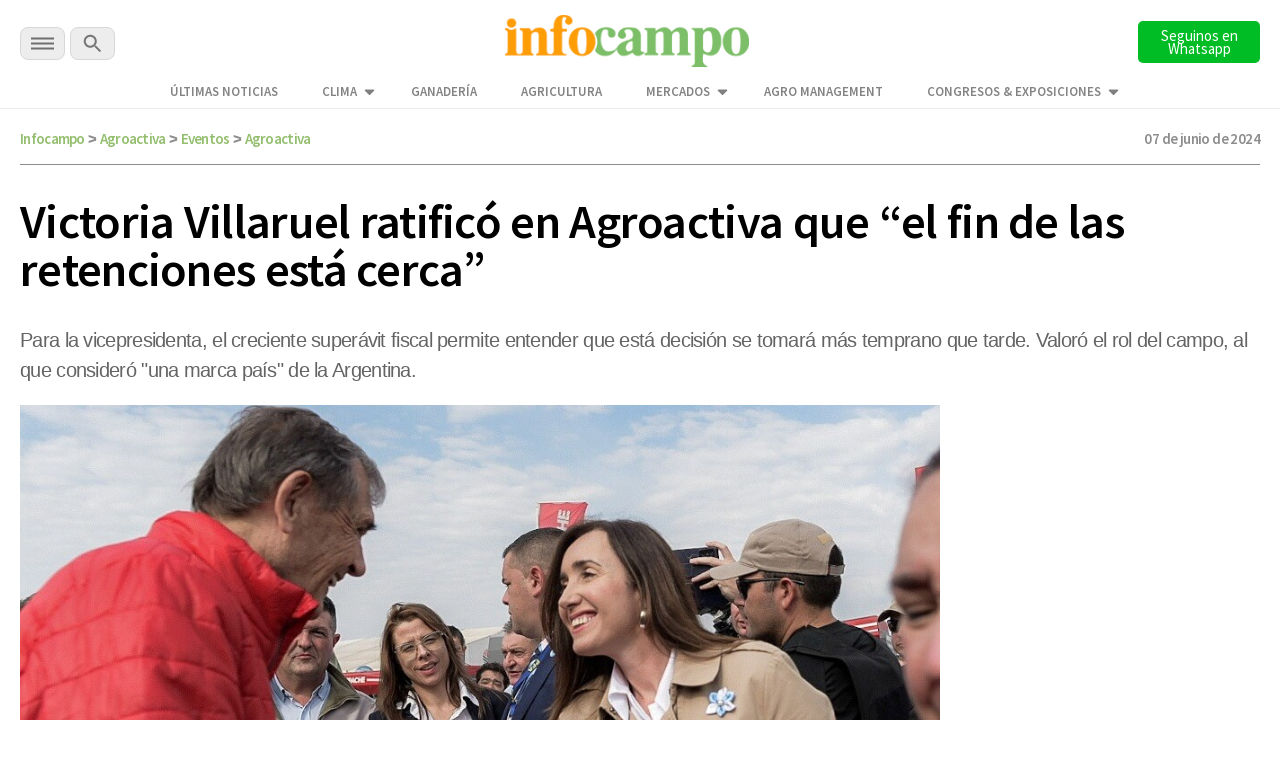

--- FILE ---
content_type: text/html; charset=utf-8
request_url: https://www.google.com/recaptcha/api2/aframe
body_size: 134
content:
<!DOCTYPE HTML><html><head><meta http-equiv="content-type" content="text/html; charset=UTF-8"></head><body><script nonce="eaLutmsONdmmOYgQqyAznA">/** Anti-fraud and anti-abuse applications only. See google.com/recaptcha */ try{var clients={'sodar':'https://pagead2.googlesyndication.com/pagead/sodar?'};window.addEventListener("message",function(a){try{if(a.source===window.parent){var b=JSON.parse(a.data);var c=clients[b['id']];if(c){var d=document.createElement('img');d.src=c+b['params']+'&rc='+(localStorage.getItem("rc::a")?sessionStorage.getItem("rc::b"):"");window.document.body.appendChild(d);sessionStorage.setItem("rc::e",parseInt(sessionStorage.getItem("rc::e")||0)+1);localStorage.setItem("rc::h",'1769316120475');}}}catch(b){}});window.parent.postMessage("_grecaptcha_ready", "*");}catch(b){}</script></body></html>

--- FILE ---
content_type: text/css
request_url: https://www.infocampo.com.ar/wp-content/themes/infocampo/css/general.css?ver=1.0
body_size: 8421
content:
/* AGREGADO RARO */

.tag .bloque_1_2 {
	display:none;
}



* {
	font-family: 'Arial', sans-serif;
	padding: 0;
	margin: 0;
}

body {
    padding-top: 109px;
    padding-bottom: 0;
    color: #000;
}

body.active {
	padding-top: 199px;
}

.no-scroll {
	overflow: hidden;
}

.font_ssp {
	font-family: 'Source Sans Pro', sans-serif !important;
}

.font_rs {
	font-family: 'Roboto Slab', serif !important;
}

.wrapper {
	width: 100%;
	max-width: 1300px;
	padding: 0 20px;
	margin: auto;
}

.flex-div {
	display: flex;
	justify-content: space-between;
    align-items: center;	
}

.flex-center {
	display: flex;	
    align-items: center;
    justify-content: center;		
}

.flex-end {
	display:flex;
	align-items:center;
	justify-content: end;
	gap:10px;
}

.clearfix:after {
	content: '';
	display: block;
	clear: both;
}

a, a:visited, a:hover, a:active {
    color: inherit;
    text-decoration: none;
    font-weight: inherit;
    cursor: pointer;
}

.imagen {
    position: relative;
    width: 100%;
}

.imagen img {
	display: block;
}

.contenido h1, .contenido h1 a, 
.contenido h1 a:visited, .contenido h3, .contenido h3 a, 
.contenido h3 a:visited, 
.page .contenido h2, 
.page .contenido h2 a, 
.page .contenido h2 a:visited, 
.author .contenido h2, 
.author .contenido h2 a, 
.author .contenido h2 a:visited {
	overflow: hidden;
	color: #000;
}

.banner-mega-wide {
	margin: 20px 0;
}

.mas_leidas .banner-mega-wide { 
	margin-top:40px 
}

/* AUTORES  */

.author-data {
    margin: 15px 0 15px 0;
    font-size: 12px;
    font-weight: 700;
    font-style: italic;
	color: #000;
}

.author-data a  {
	font-size: 15px;
    font-weight: 400;
    color: #ff9d07;
}

.col_1 .nota .author-data {
	margin-top:-20px;
}


.notas_bloque_tipo_2 .col_1 .author-data {
	margin-top:0;
}
.notas_bloque_tipo_2 .col_2 .author-data {
	margin-bottom:0;
}

.notas_bloque_tipo_2 .col_2 .author-data a {
	color:#fff;
}

.notas_bloque_tipo_3 .col_1 .author-data {
	margin-top:0;
}

.notas_bloque_tipo_3 .col_2 .author-data {
	margin-bottom:0;
}

.notas_bloque_tipo_4 .col_1 .author-data {
	margin: 0;
	color:#eee;
}

.notas_bloque_tipo_4 .col_1 .author-data a {
	color:#fff;

}

.boxAutor .redes {
	margin:5px 0;
}

.boxAutor .redes i {
	margin-right:10px;
}

.boxAutor .datos a {
	color: #ff9d07;
}

/***********/

.seccion_block {
	margin: 40px auto;
}

.contenido .texto p {
	display: block;
}

.only_mobile {
	display: none !important;
}

.only_desktop {
	display: block !important;
}

.nota a {
	width: 100%;
	height: 100%;
}

/* MENU TOP HEADER */

.wrapper-menu-extra {
	display: flex;
	justify-content: center;
}
.menu-extra li, .menu-extra li a {
	display: inline;
	font-family: 'Source Sans Pro', sans-serif !important;
	text-transform: uppercase;
	font-size: 13px;
	margin: 0 10px;
	font-weight: 600;
	color: #838383;
	cursor: pointer;
	position:relative;
}  
.menu-extra li {
	padding-bottom:5px;	
}

.menu-extra .menu-item-has-children:after {	
	content: url('data:image/svg+xml, <svg xmlns="http://www.w3.org/2000/svg" height="15" width="15" viewBox="0 0 320 512"><!--!Font Awesome Free 6.5.2 by @fontawesome - https://fontawesome.com License - https://fontawesome.com/license/free Copyright 2024 Fonticons, Inc.--><path fill="grey" d="M182.6 470.6c-12.5 12.5-32.8 12.5-45.3 0l-128-128c-9.2-9.2-11.9-22.9-6.9-34.9s16.6-19.8 29.6-19.8H288c12.9 0 24.6 7.8 29.6 19.8s2.2 25.7-6.9 34.9l-128 128z"/></svg>');
    vertical-align: baseline;
    display:inline-block;
    margin-left: -8px;    
}

@media (max-width: 1024px) {
	.wrapper-menu-extra {
	  display:none;
	}
}

.menu-extra li .sub-menu {
	width: max-content;
	position:absolute;
	display:none;
	opacity:0;
	top:20px;
	left:5px;	  
	box-shadow: 0px 2px 6px 0px rgba(0, 0, 0, 0.2);
	background:#fff;    
    transition: all 0.2s ease;
    -webkit-transition: all 0.2s ease;
    min-width:150px;    
    /*border: 1px solid #eee;*/

}

.menu-extra li:hover .sub-menu {
	display:block;
	opacity:1;	
    transition: all 0.2s ease;
    -webkit-transition: all 0.2s ease;	
}

.menu-extra .sub-menu li { 
	display:block;
	padding:10px;
	margin:0;
	width:100%;
}

.menu-extra .sub-menu li:hover {
	background:#f7f7f7;
}

.menu-extra li .sub-menu a {
	font-weight: 400;		
    font-size: 14px;    
}

.menu-extra li .sub-menu .submenu-trigger {
	position:relative;
}

.menu-extra li .sub-menu .menu-item-has-children:after {
	content: url('data:image/svg+xml, <svg width="15" height="15" xmlns="http://www.w3.org/2000/svg" viewBox="0 0 256 512"><!--!Font Awesome Free 6.5.2 by @fontawesome - https://fontawesome.com License - https://fontawesome.com/license/free Copyright 2024 Fonticons, Inc.--><path fill="grey" d="M246.6 278.6c12.5-12.5 12.5-32.8 0-45.3l-128-128c-9.2-9.2-22.9-11.9-34.9-6.9s-19.8 16.6-19.8 29.6l0 256c0 12.9 7.8 24.6 19.8 29.6s25.7 2.2 34.9-6.9l128-128z"/></svg>');
	float:right;	
	margin-right: 10px;
	margin-left: 0;
	margin-top:3px;
}

.menu-extra li .sub-menu .submenu-trigger .sub-menu {
	display:none;
	opacity:0;
	top:0;
	left:100%;	
	box-shadow: 0px 2px 6px 0px rgba(0, 0, 0, 0.2);
	background:#fff;    
    transition: all 0.2s ease;
    -webkit-transition: all 0.2s ease;
    min-width:150px; 	
}

.menu-extra li .sub-menu .submenu-trigger:hover .sub-menu {
	display:block;
	opacity:1;	
	width: max-content;
    transition: all 0.2s ease;
    -webkit-transition: all 0.2s ease;	
}

/* HOME PAGE */

.seccion_top {
	display: flex;
}

.seccion_top .notas-top {
    width: calc(100% - 300px);    
    padding-right: 20px;	
}

/* VIDEO EN HOME */

#homevideo {
	background-color: #000;
    padding: 10px;
    margin:0 0 20px;
}

#homevideo .container-video {
	width:100%; 	
	display:flex;	
}

#homevideo .container-video .video-iframe, #homevideo .container-video .video-titulo {
	padding:8px;	
}

#homevideo .container-video .video-iframe iframe {
	display:block;
	max-width:100%;
	margin:auto;
}
#homevideo .container-video .video-iframe {
	width:30%;
}

#homevideo .container-video .video-titulo {
	color:#fff;	
	width:70%;
}

#homevideo .container-video .video-titulo .section__head h2 {
    width: fit-content;
    background-color: #dd2121;
    padding: 4px 8px 2px;
    line-height: 18px;
    text-transform: uppercase;
    font-size: 16px;
    font-weight: 600;
}

#homevideo .container-video .video-titulo h3 {
	font-size:22px;
}

#homevideo .container-video .video-titulo .texto-imagen {
	display:flex;
}

#homevideo .container-video .texto-imagen .texto {
	width:80%;
	padding-right:30px;
}

#homevideo .container-video .texto-imagen .imagen {
	width:18%;
}

#homevideo .container-video .video-titulo p {
	margin-top:20px;
	font-size:14px;
}

#homevideo .formato-flex-center {
	display:flex; 
	height:100%; 
	justify-content: center; 
	align-items: center;	
}

#homevideo .formato-flex-center.width70 {
	width:70%;
}

#homevideo .width30 {
	width:30%;
}

#homevideo .width60 {
	width:60%;
}

/*--*/

.bloque_1_2 {
	display: flex;	
	height: 760px; 
	overflow: hidden; 
	padding: 10px 0;	
}

.cont {
	margin-bottom: 10px;
}

.col_1 {
	border-right: 1px solid #92BE6D;
	width: 60%;
}

.col_2 {
	width: 40%;	
	padding-top:20px;
}

.col_1 .nota {
	padding: 20px 28px 0 0;
}

.col_2 .nota {	
	margin-bottom:25px;
	padding: 0 20px;
}

.col_1 .nota h1, .col_1 .nota h1 a, .col_1 .nota h2, .col_1 .nota h2 a, .col_1 .nota h3, .col_1 .nota h3 a {
	font-size: 43px;
	font-weight: 600;
	line-height: 45px;
	letter-spacing: -1.7px;
	height: initial;
	margin: 0 0 15px 0;
}

.notas-top .contenido .texto p {
	margin: 20px 0 30px 0;	
}

.notas-top .col_2 .contenido h2, .notas-top .col_2 .contenido h2 a, .notas-top .col_2 .contenido h3, .notas-top .col_2 .contenido h3 a {
	font-size: 24px;	
	line-height: 27px;	
}

.notas-top .col_2 .nota:last-of-type {
	padding: 40px 20px 0;
}

.contenido .texto p {
	color: #5d5d5d;
	font-size: 16px;
	line-height: 22px;
	letter-spacing: -0.5px;
	height: initial;
	margin: 0 0 20px 0;
}

.contenido h2, .contenido h2 a, .contenido h3, .contenido h3 a {
	font-size: 23px;
	font-weight: 600;
	line-height: 25px;
	letter-spacing: -1px;
	height: initial;
	margin: 7px 0 10px 0;	
}


.notas .nota .contenido { 
	padding: 0 5px;
}

.titular h1, .titular h3 {
	font-size: 24px;
	letter-spacing: -0.7px;
	font-weight: 700;
	border-bottom: 1px solid #707070;
	padding-bottom: 15px;
	line-height: 20px;	
}

.notas {
	display: flex;
	margin: 10px 0;
}

.notas .imagen {
	height: 225px;
	overflow: hidden;
    display: flex;
    justify-content: center;	
}

.nota .imagen img {
	width: 100%;
	height: auto;
}

.notas .nota .contenido {
	padding: 0 20px;
}

.notas .nota:nth-child(1) .contenido {
	padding-left: 0;
}

.titulares {
	display: grid;
    grid-template-columns: repeat(4, 1fr);
    margin: 30px auto;
    grid-auto-rows: 130px;    
    grid-row-gap: 30px;    
}

.titulares .nota {
	border-right: 1px solid #92BE6D;
}

.titulares .nota .contenido .texto {
	display: flex;    
	height: 100%;
    position: relative;
    flex-direction:column;
}

.titulares .nota:last-of-type {
	border: 0;
}

.titulares .nota .contenido {
	padding: 0 20px;
	height: 100%;
}

.titulares .nota .contenido h2, .titulares .nota .contenido h2 a, .titulares .nota .contenido h3, .titulares .nota .contenido h3 a {
	font-size: 23px;
	overflow:initial;
	margin-bottom: -10px;
}

.titulares .nota span {
	bottom: 0;
    position: absolute;
    right: 0;
}

.square-banners-home {
	display: grid;
    grid-template-columns: repeat(3, 1fr);
    margin: 30px auto;
    grid-auto-rows: 250px;    
    grid-row-gap: 30px; 
    margin-top:60px;   
}


@media screen and (max-width: 640px) {
	.square-banners-home {
		display:none;
	}
}


.mas_noticias .notas .nota:nth-child(3) .contenido {
	padding-right: 0;
}

.mas_noticias .notas .nota {
	max-width: 33.333333333333333%;
}

.mas_leidas .nota {
	width: 25%;
}

.mas_leidas .notas .imagen {
	height: 167px;
}

.mas_leidas .notas .nota:nth-child(4) .contenido {
	padding-right: 0;
}

.mas_leidas .contenido .num {
    padding: 5px 20px;
    color: #fff;
    background: #f90;
    display: block;
    font-size: 30px;
    font-weight: bold;
    position:absolute;
    bottom:0;
    right:0;
}

.seccion_block .blocks {
	display: flex;
	margin: 10px 0;
}

.seccion_block .titular span {
	float: right;
	font-size: 16px;
	font-weight: 600;
	letter-spacing:  -0.6px;
}

.bloque_tipo_1 .titular span a {
	color:  #88d7d0;
}

.notas_bloque_tipo_1 {
	width: calc(100% - 300px);
	padding-right: 20px;
}

.seccion_block .bloque_notas {
	display: flex;	
}

.notas_bloque_tipo_1 .nota {
    width: 50%;
}

.notas_bloque_tipo_1 .nota .contenido {
	padding: 0 20px;
}

.notas_bloque_tipo_1 .nota:nth-child(1) .contenido {
	padding-left: 0;
}

.notas_bloque_tipo_1 .nota:nth-child(2) .contenido {
	padding-right: 0;
}

.notas_bloque_tipo_1 .banner-wide {
	margin: 50px 0;
}

.notas_bloque_tipo_1 .nota .imagen {
	height: 257px;
	overflow: hidden;
    display: flex;
    justify-content: center;	
}

/*-- BLOQUE TIPO 2 --*/

.notas_bloque_tipo_2 .bloque_notas { 
	height: 468px; 
	overflow: hidden;
}

.notas_bloque_tipo_2, .notas_bloque_tipo_3 {
	width: calc(100% - 300px);
	padding-right: 20px;
}

.bloque_tipo_2 .nota .imagen, .bloque_tipo_3 .nota .imagen {
	display: flex;
	max-height: 300px;
	overflow: hidden;    
    justify-content: center;
}

.seccion_block .col_1 .nota h2, .seccion_block .col_1 .nota h2 a, .seccion_block .col_1 .nota h3, .seccion_block .col_1 .nota h3 a {
    font-size: 31px;
    font-weight: 600;
    line-height: 32px;
    letter-spacing: -1px;
    height: initial;
    margin: 15px 0;
}

.seccion_block .col_1 {
	width: 60%;
}

.seccion_block .col_2 {
	padding: 20px 20px 0 20px;
	width: 40%;
}

.seccion_block .col_2 .imagen .texto {
	position: absolute;
	bottom: 0;
    padding: 10px;    
    background: rgb(0 0 0 / 48%);	
}

.seccion_block .col_2 .nota {
	padding-bottom: 20px;
	margin-bottom: 20px;
	border-bottom: 1px solid #eee;
	padding-left: 0;
	padding-right: 0;
}

.bloque_tipo_2 .col_2 .nota:last-of-type, .seccion_top .col_2 .nota:last-of-type {
    padding-bottom: 0;
    margin-bottom: 0;
}

.seccion_block .col_2 .contenido h2, .seccion_block .col_2 .contenido h3 {
    font-size: 20px;
    font-weight: 600;
    line-height: 22px;
    letter-spacing: -0.5px;
    height: initial;
    margin: 0;
    color: #fff;
}

.seccion_block .bloque_notas {
	margin-bottom: 30px;	
}

.bloque_tipo_2 .titular span a {
	color:  #92be6d;
}

/*-- BLOQUE TIPO 3 --*/

.notas_bloque_tipo_3 .contenido h2, .notas_bloque_tipo_3 .contenido h3 {
    font-size: 23px;
    font-weight: 600;
    line-height: 26px;
    letter-spacing: -1px;
    height: initial;
    margin: 7px 0 10px 0;
}

.bloque_tipo_3 .titular span a {
	color:  #88d7d0;
}

.bloque_tipo_3 .col_2 .nota:last-of-type { 
    margin-bottom: 0;
}

/*-- BLOQUE TIPO 4 --*/

.bloque_tipo_4 .col_1 .nota {
	padding-top:0;
}

.bloque_tipo_4 .col_1 { 
    width:100%;
    border-right: 0;
}

.bloque_tipo_4 .imagen .texto {
    position: absolute;
    bottom: 0;
    padding: 10px;
    background: rgb(0 0 0 / 48%);
}

.bloque_tipo_4 .nota .contenido h2, .bloque_tipo_4 .nota .contenido h2 a , .bloque_tipo_4 .nota .contenido h3, .bloque_tipo_4 .nota .contenido h3 a {
    font-size: 32px;
    font-weight: 600;
    line-height: 36px;
    letter-spacing: -0.5px;
    height: initial;
    margin: 0;
    color: #fff;
}

.bloque_tipo_4 .contenido p {
	font-size: 17px;
	line-height: 23px;
	color: #fff;	
}

/* CATEGORIAS / PAGINAS */

.category .bloque_1_2 {
	padding-top: 0;
	height:initial;
}

.category .col_1 .nota, .category .col_2 {
	padding-top:0;
}

.col_1 .nota h1, .col_1 .nota h1 a, 
.col_1 .nota h2, .col_1 .nota h2 a, 
.col_1 .nota h3, .col_1 .nota h3 a {
	margin-top:10px;
}

.category .titular h1, .page .titular h1, .category .titular h2, .page .titular h2, .category .titular h3, .page .titular h3 {
	color: #fe9d15;
	border-bottom:  1px solid #fe9d15;
}

.pag {
	text-align: center;
	margin: 30px auto;
	font-family: 'Source Sans Pro', sans-serif !important;
	font-weight: 500;
}

.pag .numbers {
	background-color: #fff;
	display: flex;
	color: #acacac;
	font-size: 20px;
	text-align: center;	
	letter-spacing: 0.5px;
	text-transform: none;
	font-family: 'Source Sans Pro', sans-serif !important;
	justify-content: center;
    align-items: end;
    font-weight: 600;
}

.pag .numbers span,
.pag .numbers .page-numbers {	
	margin: 0 3px;
	border: 1px solid #cdcdcd;
	color: #acacac;
	padding: 7px 10px;
	border-radius: 6px;
	font-family: 'Source Sans Pro', sans-serif !important;
	
	line-height: 16px;
}

.pag .numbers span.activo {
	color: #fff;
	font-family: 'Source Sans Pro', sans-serif !important;	
}

.pag .numbers a,
.pag .numbers .dots {
	margin: 0 2px;
	border: 0;    
    padding: 0;	
    font-family: 'Source Sans Pro', sans-serif !important;
    font-weight: 700;
    margin-bottom: 2px;
}

.pag .numbers .current {
	color: #444;
	font-family: 'Source Sans Pro', sans-serif !important;
	border: 1px solid #06ab9d;
	color: #fff;
	background-color: #06ab9d;	
}

.pag .numbers .next, .pag .numbers .prev {	
	font-family: 'Source Sans Pro', sans-serif !important;
	font-size: 14px;
	font-weight: 600;
	border: 1px solid #fea62c;
	color: #fea62c;
	padding: 7px 10px;
	line-height: 16px;
}

.pag .numbers .next {
	margin-right: 0;
}

.pag .numbers .prev {
	margin-left: 0;
}


/***/



/** BUSQUEDA / SEARCH / TAG **/

.search .titular label, .tag .titular label {
	color: #06ab9d;
	text-transform: capitalize;
}

.search .nota .theFlex, .tag .nota .theFlex {
	display: flex;
	align-items: center;
	margin-bottom: 20px;
	padding-bottom: 20px;
	border-bottom: 1px solid #000;
}

.search .nota .imagen, .search .nota .texto, .tag .nota .imagen, .tag .nota .texto {
	width: 49%;
}

.search .nota, .tag .nota {
	position: relative;
}

.search .nota span, .tag .nota span {
    bottom: 10px;
    position: absolute;
    right: 0;
}

.search .nota h2, .tag .nota h3, .category .nota h3 {
    font-size: 24px;
    letter-spacing: -0.7px;
    font-weight: 600;    
    padding: 20px 20px 0 20px;
    line-height: 30px;	
}

.search .author-data { 
	padding-left:20px;
}

.category .col_1 .nota h3, .category .col_2 .nota h3, .category .mas_noticias .nota h3 { 
	padding:0
}

.search .nota .fecha, .tag .nota .fecha {
	color:  #838383;
	font-size: 19px;
	padding-left: 20px;
}

.tag_description *, .cat_description * {    
	font-family: 'Source Sans Pro', sans-serif !important;
}

.tag_description p, .cat_description p {    
    margin:5px 0;
}

.tag_description h2, .cat_description h2 {
    color: #838383;
    font-size: 22px;
    font-weight: 700;    
    font-family: 'Roboto Slab', serif !important;
}

/***/


/*** NOTA / SINGLE ***/

.single .breadcrumb h3, .single .breadcrumb h3 a, .single .breadcrumb span {
	font-size: 15px;
	color: #8d8d8d;
	font-weight: 600;
}

.single .titular h3 {
	border-bottom: 1px solid #8d8d8d;
}

.single .titular h3 a {
	color:#92be6d;
}


.bloque_superior_nota h1 {
	font-size: 48px;
	line-height: 48px;
	color: #000;
	font-weight: 600;
	letter-spacing: -0.7px;
}

.bloque_superior_nota h2 {
	color: #646464;
	line-height: 30px;
	letter-spacing: -0.7px;
	font-size: 20px;
	margin-bottom: 20px;
}

.single .nota {
	margin: 0;
}

.single .nota .content .contenidoNota {
	float: none;
	width: 100%;
	padding: 20px 0;
}

.single .nota p {
	color: #646464;
	line-height: 36px;
	letter-spacing: -0.3px;
	font-size: 20px;
	-webkit-margin-before: 1em;
    -webkit-margin-after: 1em;
    -webkit-margin-start: 0px;
    -webkit-margin-end: 0px;
}

.single .nota p strong {
	color:#000;
}

.single .contenidoNota a {
    color: #92be6d;
    font-weight: bold;
}

.single .contenidoNota h3, .single .contenidoNota h3 strong {
	font-size: 36px;
	font-family: 'Source Sans Pro', sans-serif !important;
	letter-spacing: -0.62px;	
	font-weight:600;
}

.single .nota .imagen span {
	display:block;
	text-align:center;
	font-size:13px;
	font-style:italic;
	color: #858585;
	margin-top:10px;
}

.single .twitter-tweet {
	width: auto !important;
	margin:auto;
}

.single .nota blockquote {
    margin: 0 0 1.5em 0.75em;
    padding: 0 0 0 0.75em;
    border-left: 5px solid #f59c34;    
}

.single .nota blockquote p {
    color: #000;
    font-size:24px;
    line-height:40px;
    font-style: italic;
}

.boxAutor {
    float: none;
    width: initial;
    display: flex;    
    align-items: center;
    padding-bottom:0;       
    margin:20px 0 0 0;
    border-bottom: 0;	
}

.single .boxAutor .imagen, .page .boxAutor .imagen, .author .boxAutor .imagen{
	border: 3px solid #92be6d;
    width: 90px;
    height: 90px;	
    margin-bottom: 0;
    overflow: hidden;
    border-radius: 50%;    
}

.single .boxAutor .datos, .page .boxAutor .datos, .author .boxAutor .datos {
	margin-left:10px;
}

.boxAutor .nombre, .boxAutor .apellido {
	color: #414141;
    font-size: 18px;
    font-weight: 700;
    line-height: 18px;
    text-transform: initial; 
    display:initial;   
    padding:0;
}

.single .boxAutor p.ocupacion, .author .boxAutor p.ocupacion {    
    padding: 10px 0 0 0;
    color: #919191;    
    font-size: 16px;
    text-transform: initial; 
    line-height:20px;   
}

.share {
	margin:30px auto;
	padding:10px;
	border-top: 2px solid #f59c34;
	font-size:14px;
	color: #646464;	
}

.share .icons i {
	font-size:25px;
	margin:0 8px;	
}

.share .pf-button-img {
	filter:grayscale(1);
}

.single .seguir-leyendo h3, .single .temas-relacionados h3, .single .notas-relacionadas h3 {
	font-weight:600;
	border-bottom: 1px solid #000;
}

.single .contenidoNota ul, .single .contenidoNota ol {
	list-style: initial;
	padding-left: 20px;
	color: #646464;
    line-height: 36px;
    letter-spacing: -0.3px;
    font-size: 20px;	
}

.single .contenidoNota ul strong, .single .contenidoNota ol strong {
	color:#000;
}


.seguir-leyendo ul {
	list-style: disc;
    color: #92be6d;
    padding: 15px 20px;	
    font-size: 20px;
}

.seguir-leyendo ul li {
	padding:5px 0;	
}

.seguir-leyendo ul li a {	
	letter-spacing: -0.2px;
	color:#92be6d;	
	font-weight:bold;
}

.temas-relacionados .etiquetas {
	padding-top:20px;
}

.temas-relacionados .etiquetas a {
	color:#fff;
	background:#b5b5b5;
	border-radius:50px;
	padding:10px 15px;
	margin-right:10px;
	display:inline-block;
}

.temas-relacionados .etiquetas a:hover {
	background:#92be6d;
}

.single .mas_noticias .nota .imagen {
	height:173px;
}

.link_ver_mas {
	border:1px solid #92be6d;
	padding:10px;
}

.link_ver_mas a {
	color: #92be6d;
}

.link_ver_mas a h2 {
	margin:0;
	font-size:22px;
	letter-spacing:-0.2px;
	font-weight:600;
}

.alertas-wsp {
    display: flex;
    column-gap: 20px;
    margin-top: 20px;	
}
.alertas-wsp .a-wsp-container {
   	display: flex;
    column-gap: 20px;
    padding: 20px;
    border-radius: 10px;
    background-color: var(--base-3);
    color: var(--contrast-2);	
}

.alertas-wsp .a-wsp-container .h3-a-icon {
    display: flex;
    align-items: center;
    column-gap: 0.5em;
    font-size: 20px;
    font-weight: 600;
    color: var(--contrast);
}

.alertas-wsp .a-wsp-container .h3-a-text {
    line-height: 1.2em;
    margin:1em 0;
    font-weight: 700;
}

.alertas-wsp .a-wsp-container h3 span {
	line-height: 0;
    color: #049707;
}

.alertas-wsp .a-wsp-container h3 span svg {
    width: 1.5em;
    height: 1.5em;
    fill: currentColor;
}

.alertas-wsp p {
	word-break: auto-phrase;
}

.alertas-wsp p.empty {
	margin-bottom: 1.5em;
}

/* MERCADOS CLIMA HOME */

.MercadosClimaHome {
	clear: both;
	margin: 20px auto;	
	background-color:#000;
	/*background-image:  url('../images/fondo_indicadores.jpg');*/
	background-repeat:  no-repeat;
	background-size: contain;
	/*min-height:213px;*/
}

.MercadosClimaHome .redes-case.only-mobile {
	display: none;
}

@media screen and (max-width: 640px) {
	.MercadosClimaHome {
		background-image: none;
	}

	.MercadosClimaHome .redes-case.only-mobile {
		display: block;
	}	

	.MercadosClimaHome .redes-case.only-desktop {
		display: none;
	}	

	.MercadosClimaHome .texto-mercados {
		max-width: 160px !important;		
	}
}

.MercadosClimaHome .blanco {
	background: #fff;
	display:flex;
	justify-content: center;
}

.MercadosClimaHome .texto-mercados {
	max-width: 230px;
	margin-bottom: 0;
	margin-left: 0 !important;		
}



.MercadosClimaHome.only-mobile {
	display: none;
}

.clearContent:after {
	content: '';
	display: block;
	clear: both;
}

.MercadosClimaHome .bloquesMC {
	float: left;	
	border-right: 1px solid #d6d6d6;
	margin-bottom: 0;
	min-height: 74px;
	padding: 0 10px;
	background: #fff;
}

.MercadosClimaHome .bloquesMC:last-of-type {
	border-right: 0;
}

.MercadosClimaHome .bloquesMC label {
	display: block;
}

.MercadosClimaHome .bloquesMC .icono,
.MercadosClimaHome .bloquesMC .info {
	float: left;
}

.MercadosClimaHome .clima .icono,
.MercadosClimaHome .clima .sep,
.MercadosClimaHome .clima .temp,
.MercadosClimaHome .clima-mobile .icono,
.MercadosClimaHome .clima-mobile .sep,
.MercadosClimaHome .clima-mobile .temp {
	float: left;
}

.MercadosClimaHome .clima,
.MercadosClimaHome .clima-mobile {
	background: #f2f2f2;
}

.MercadosClimaHome .clima-mobile {
	width: 100%;
	border-right: 0;
}

.MercadosClimaHome .icono {
	max-width: 71px;
	padding: 5px;
	max-height: 50px;
}

.MercadosClimaHome .icono img {
	width: 100%;
	height: auto;
}

.MercadosClimaHome .clima .temp label,
.MercadosClimaHome .clima-mobile .temp label {
	display: block;
	font-size: 12px;
	line-height: 24px;
	font-weight: 400;
	color: #656565;
	width: 100%;
	text-align: center;
}

.MercadosClimaHome .clima .sep,
.MercadosClimaHome .clima-mobile .sep {
	background: #c4c3c2;
	width: 2px;
	height: 55px;
	margin-top: 10px;
}

.MercadosClimaHome .clima .temp,
.MercadosClimaHome .clima-mobile .temp {
	font-size: 32px;
	font-weight: 700;
	color: #000;
	line-height: 35px;
	padding: 8px 10px 0;
}

.MercadosClimaHome .info {
	font-size: 12px;
	height: 74px;
}

.MercadosClimaHome .info .caps {
	text-transform: uppercase;
}

.MercadosClimaHome .financiero .compra,
.MercadosClimaHome .financiero .venta {
	float: left;
	text-transform: uppercase;
	padding: 10px;
}

.MercadosClimaHome .mas {
	float: right;
	margin-left:10px;
	display: -webkit-box;
	display: -webkit-flex;
	display: -ms-flexbox;
	display: flex;
	-webkit-box-align: center;
	-webkit-align-items: center;
	-ms-flex-align: center;
	align-items: center;
	min-height: 74px;
	-webkit-box-pack: center;
	-webkit-justify-content: center;
	-ms-flex-pack: center;
	justify-content: center;
	color: #c3eeef;
	font-size: 20px;
	color: #45f3f7;
	font-size: 30px;
}

.MercadosClimaHome .mas.ultimo {
	background-color: #f2f2f2;
	border-left: 1px solid #d6d6d6;
	padding: 0 5px;
	color: #a2a2a2;
}

.MercadosClimaHome a.enBlock {
	display: block;
	width: 100%;
	height: 100%;
}

.pie-indicadores {		
	display: none;
}

.pie-indicadores img {
	width:100%;
	display: block;
}

/* PAGE CLIMA */

#dias {
	text-transform: uppercase;
	display: grid;    
    grid-template-columns: repeat(4, 1fr);	
    gap: 1rem;
}

#dias .cols {	
	background: #fff;
	border:1px solid #efefef;	
	padding: 13px 10px;	
}

#dias .cols:last-of-type {
	margin-right: 0;
}

#dias .icono_temp {
	display: flex;
    align-items: center;
    gap: 15px;
    justify-content: center;
    padding: 20px;
    min-height: 160px;
}

#dias .cols .icono_dia {
	text-align: center;	
	max-width: 90px;
}

#dias .cols .icono_dia img {
	max-width:100%;
	height:auto;
}

#dias .nombre_dia {
	display: block;	
    font-size: 24px;
    line-height: 27px;
    font-weight: 600;
    letter-spacing: -1px;
    margin: 7px 0 0px 0;
    overflow: hidden;
    color: #000;    
}

#dias .fecha_dias {
	display: block;
	text-align: center;
	font-size: 20px;
	text-transform: uppercase;
	color: #232323;
}

#dias .clima {	
	font-size: 12px;
	color: #888;	
}

#dias .temp {
	text-align:center;
	font-size:40px;
}

#dias .min-max {	
	margin: auto;	
    display: flex;
    align-content: center;
    justify-content: center;	
}

#dias .min-max:after {
	content: '';
	display: block;
	clear: both;
}

#dias .min-max .max {
	color: #92be6d;	
}

#dias .min-max .min {
	color: #828282;
}

#dias .data {
	clear: both;
	color: #828282;
	font-size: 12px;
	text-align: center;
	padding-top: 15px;
}

#dias .data span {
	display: block;
}

#dias .boxdata {
	border-top: 1px solid #efefef;
	width:95%;
	margin-top: 10px;
    padding-top: 10px;	
}

#dias .boxes {
	display:flex;
	justify-content: center;
	align-items: center;
	color: #828282;	
}

#dias .boxes .box {
	padding:0 20px;
	font-size:20px;
	text-align: center;
}

#dias .boxes .box i, #dias .boxes .box span {
	display:block;
	margin-top:10px;
	line-height:20px;
}

.mas_provincias:after {
	content:'';
	clear:both;
	display:block;
}

.mas_provincias .prov_name {
	float: left;  
	border:1px solid #555;  
    color: #555;
    font-size: 14px;
    text-transform: uppercase;
    margin: 10px;
    padding: 6px 10px;
    transition: all 0.7s;
}

.mas_provincias .prov_name:hover {    
    background: #eee;
    transition: all 0.7s;
}

/* PAGE INDICADORES AGRO */

.grillas {
	display: grid;
    grid-template-columns: repeat(3,minmax(300px,1fr));
    grid-auto-rows: 165px;
    grid-gap: 10px;
}

.grillas .caja {
	border: 1px solid #e0e0e0;
	border-bottom: 15px solid #e0e0e0;
	background-position: 95% center;
	background-repeat: no-repeat;
	background-size: 35%;
	position:relative;
	display:flex;	
	justify-content: center;
	align-items: center;
}

.dolar_bna {
	background-image: url('../images/page-indicadores/dolar-bna.png');
}

.dolar_mep {
	background-image: url('../images/page-indicadores/dolar-mep.png');
}

.dolar_blue {
	background-image: url('../images/page-indicadores/dolar-blue.png');
}

.soja {
	background-image: url('../images/page-indicadores/soja.png');
}

.trigo {
	background-image: url('../images/page-indicadores/trigo.png');
}

.maiz {
	background-image: url('../images/page-indicadores/maiz.png');
}

.novillo {
	background-image: url('../images/page-indicadores/novillo.png');
}

.caja .variacion {
	position:absolute;
	left:5%;
	top:50%;
	transform: translateY(-50%);
}

.caja .valores {
	text-align:center;	
}

.caja .valores .indicador_titulo {
	color:#747474;
	font-weight:bold;
	font-size:22px;
}

.caja .valores .indicador_valor {
	color:#000;
	font-weight:bold;
	font-size:34px;
	letter-spacing:-0.25px;
	line-height:initial;
}

.caja .valores .indicador_variacion {
	font-weight:bold;
	font-size:17px;
	letter-spacing:-0.10px;
	line-height:8px;
}

.monedas .caja .valores .indicador_variacion.up, .mercados .caja .valores .indicador_variacion.down {
	color:#dd6262;
}

.monedas .caja .valores .indicador_variacion.down, .mercados .caja .valores .indicador_variacion.up {
	color:#499129;
}

.texto_bottom {
	text-align:center;
	font-size:18px;
	font-style: italic;
}

@media (max-width: 980px) {

	.grillas {
		display:block;
		padding:10px;
	}

	.grillas .caja {
		margin:10px 0;
		min-height:140px;
		background-size: contain;
	}	

}

/* PAGE */

.page .contenido {
	padding: 0 10px;
}

/* Privacidad */
.page-id-555895 .contenido h2, .page-id-555895 .contenido h3 {
	margin:50px 0 10px;
}

/*--*/

@media screen and (max-width: 1100px) {

	.MercadosClimaHome {
		background-image:none;
		/*background-color:#cdcdcd;*/
	}
	.MercadosClimaHome.only-mobile {
		display: block;
	}
	.MercadosClimaHome .blanco {
		display:block;
	}
	.MercadosClimaHome .bloquesMC {
		float: none;
		width: 100%;
		border-right: 0;
		border-bottom: 1px solid #d6d6d6;
		padding-top: 10px;
		padding-bottom: 10px;
	}
	.MercadosClimaHome .bloquesMC label, .MercadosClimaHome .bloquesMC span {
		font-size:18px;
	}
	.MercadosClimaHome .bloquesMC:last-of-type{
		border-bottom: 0;
	}
	.MercadosClimaHome .mas.ultimo {
		display: none;
	}
	.MercadosClimaHome .info {
		margin-left: 25px;
	}

	.MercadosClimaHome .recorte {
		max-height: 294px;
    	overflow: hidden;
	}

	.pie-indicadores {
		display:block;
	}


}

/*---*/

@media (max-width: 1024px) {
	.notas .nota {
		width: 33%;
	}

	.banner_right {
		display:none;
	}

	.seccion_top .notas-top, .notas_bloque_tipo_1, .notas_bloque_tipo_2, .notas_bloque_tipo_3 {
		width: 100%;
		padding: 20px 0;
	}

	.bloque_tipo_1 {
		width: 100%;
	}

	.mas_leidas .notas .nota {
		width: 25%;
	}

	.notas .nota .contenido {
		padding: 0 10px;
	}	

	.banner-mega-wide img, .banner-wide img {
		max-width:100%;
	}

	#dias .cols {
		margin-right: 0;
		margin-bottom: 1px;
	}
	#climaProvincias {
		display: none;
	}
	#dias .primero .min-max {
		width: auto;
	}
	#dias .min-max {
		width: auto;
		text-align: center;
	}
	#dias .min-max .max,
	#dias .min-max .min {
		display: inline-block;
		float: none;
	}		
}

@media (max-width: 620px) {

	body {
    	padding-top: 75px;
	}

	body.active {
		padding-top: 136px;
	}	

	.only_mobile {
		display: block !important;
	}

	.only_desktop {
		display: none !important;
	}	

	.notas .nota {
		width: 100%;
		max-width: initial !important;
		margin-bottom: 20px;
	}

	.banner-wide, .banner-mega-wide {
		display:none;
	}

	#homevideo {
		margin:20px 0;
	}

	#homevideo .container-video {
		display:block;
	}

	#homevideo .container-video .video-iframe, #homevideo .container-video .video-titulo {
		width:100%;
	}

	#homevideo .container-video .video-titulo .texto-imagen {
		display:block;
	}

	#homevideo .container-video .texto-imagen .texto {
		width:100%;
		padding-right:0;
	}

	#homevideo .container-video .texto-imagen .imagen {
		width:45%;
		margin:20px auto;
	}	

	#homevideo .formato-flex-center.width70 {
		width:45%;
    	flex-direction: column;
    	align-items: flex-start;	    	
	}

	#homevideo .width30 {
		width:57%;
	}

	#homevideo .width30 img {
		max-width:initial !important;
	}

	#homevideo .width60 {
		width:100%;
	}

	#homevideo .width60 img {
		max-width:143px !important;	
	}	

	.bloque_1_2 {
    	display: block;
    	height:initial;
    }

    .col_1 {
    	border: 0;
    }

    .col_1, .col_2 {
    	width: 100%;
    }

    .col_1 .texto {
    	padding: 0 10px;
    }

    .col_1 .nota h2, .col_1 .nota h2 a, .col_1 .nota h3, .col_1 .nota h3 a {
    	font-size: 30px;
    	line-height: 30px;
    }

    .contenido h2, .contenido h2 a, .contenido h3, .contenido h3 a {
    	margin: 5px 0 0 0;
    }

    .notas-top .contenido .texto p {
    	display: block;
    }

    .col_2 {
    	margin: 20px 0;
    }

    .col_2 .nota {
    	padding: 0 10px;
    	margin-bottom: 20px;
    }

    .col_2 .nota .contenido {
    	display: flex;
    	padding: 0;
    }

    .bloque_1_2  .col_2 .nota .contenido .imagen, .bloque_1_2  .col_2 .nota .contenido .texto {
    	width: 50%;
    }

    .nota .contenido .texto {
    	padding: 0 10px;
    }

    .col_2 .nota .contenido .texto {
    	padding-right: 0px;
    	width: 100%;
    }

    .contenido h2, .contenido h2 a, .contenido h3, .contenido h3 a {
    	font-size: 20px;
    	line-height: 24px;
    }


    .seccion_block .blocks, .seccion_block .bloque_notas {
    	display: block;
    }

    .mas_noticias .titular {
    	text-align: center;
    }

    .mas_noticias .titular h3 {
    	font-size: 20px;
    }

    .titulares {
    	display: none;
    }

	.seccion_top .notas-top, .notas_bloque_tipo_1, .notas_bloque_tipo_2, .notas_bloque_tipo_3 {		
		padding: 0;
	}


	.notas {
		display: block;		
	}

	.notas .imagen {
		height: initial;
	}

	.bloque_tipo_1 {
		width: 100%;
	}

	.mas_leidas .notas .nota {
		width: 100%;
	}

	.notas .nota .contenido, .notas .nota:nth-child(1) .contenido {
		padding: 0;
	}

	.notas_bloque_tipo_1 .nota {
		border-bottom:  1px solid #eee;
		width: 100%;
	}

	.notas_bloque_tipo_1 .nota .contenido {
		display: flex;
		padding: 10px;
	}	

	.notas_bloque_tipo_1 .nota .imagen, .notas_bloque_tipo_1 .nota .texto {
		height: initial;
    	width: 50%;
	}

	.notas_bloque_tipo_1 .nota:nth-child(1) .contenido {
		padding: 10px;
	}

	.notas_bloque_tipo_1 .bloque_notas:nth-child(1) .nota:nth-child(1) .imagen, .notas_bloque_tipo_1 .bloque_notas:nth-child(1) .nota:nth-child(1) .texto {
		width: 100%;
	} 

	.seccion_block .titular span {
		display: none;
	}

	.titular {
		text-align: center;
	}

	.category .titular img {
		position:relative !important;
	}

	.titular h3 {
		font-size: 20px;
	}

	.seccion_block .col_1, .seccion_block .col_2 {
		width: 100%;
	}

	.seccion_block .col_2 {
		padding: 0;
	}

	.notas_bloque_tipo_2 .col_1 .nota .contenido .texto {
		padding: 0 10px;
	}

	.notas_bloque_tipo_2 .bloque_notas {
		height:initial;
	}

	.bloque_tipo_2 .col_2 .nota:nth-child(1) .contenido h2, .bloque_tipo_2 .col_2 .nota:nth-child(1) .contenido h2 a, .bloque_tipo_2 .col_2 .nota:nth-child(1) .contenido h3, .bloque_tipo_2 .col_2 .nota:nth-child(1) .contenido h3 a {
		font-size: 20px;
		margin: 5px 0 0 0;
	}

	.bloque_tipo_2 .titulares {
		display: block;
	}

	.bloque_tipo_2 .titulares .nota {
	    padding-bottom: 20px;
	    margin-bottom: 20px;
	    border-bottom: 1px solid #eee;
	    padding-left: 0;
	    padding-right: 0;
	    border-right: 0;
	}


	.bloque_tipo_2 .titulares .nota span {
		display: none;
	}

	.mas_leidas .notas .imagen {
    	height: initial;
	}

	.seccion_block .col_2 .nota .imagen {
		height: initial;
		max-height: initial;
	}

	.bloque_notas .nota {
		margin-bottom: 20px;
	}

	.notas_bloque_tipo_1 .bloque_notas:nth-child(1) .nota:nth-child(1) .contenido, 
	.notas_bloque_tipo_2 .col_1 .nota .contenido , 
	.notas_bloque_tipo_3 .col_1 .nota .contenido {
	    display: flex;
	    flex-direction: column-reverse;		
	}

	.notas_bloque_tipo_1 .bloque_notas:nth-child(1) .nota:nth-child(1) .contenido h2, 
	.notas_bloque_tipo_1 .bloque_notas:nth-child(1) .nota:nth-child(1) .contenido h2 a,
	.notas_bloque_tipo_1 .bloque_notas:nth-child(1) .nota:nth-child(1) .contenido h3, 
	.notas_bloque_tipo_1 .bloque_notas:nth-child(1) .nota:nth-child(1) .contenido h3 a {
		font-size: 28px;
	    font-weight: 600;
	    line-height: 30px;
	    letter-spacing: -0.8px;
	    height: initial;
	    margin: 15px 0;
	}

	.notas_bloque_tipo_3 .col_2 .nota .contenido, .notas_bloque_tipo_3 .col_2 .nota .contenido .texto {
		padding: 0;
	}

	.notas_bloque_tipo_3 .col_2 {
		padding: 0 30px;
	}

	.bloque_tipo_4 .col_1 .nota .imagen {
    	height: initial;
    	max-height: initial;
	}

	.bloque_tipo_4 .contenido .imagen .texto {
		padding:10px;
	}

	.bloque_tipo_4 .col_1 .nota .contenido h2, 
	.bloque_tipo_4 .col_1 .nota .contenido h2 a,
	.bloque_tipo_4 .col_1 .nota .contenido h3, 
	.bloque_tipo_4 .col_1 .nota .contenido h3 a {
    	font-size: 20px;
    	line-height: 22px;
    	margin: 5px 0 0 0;
	}


	.bloque_tipo_4 .col_1 .nota .contenido p {
		display:none;
	}	

	.col_1 .nota {
		padding-right: 0;
	}

	.mas_leidas .nota {
		margin-bottom: 10px;
	}

	.mas_leidas .contenido {
 	   display: flex;
 	   padding: 10px !important;
	}

	.mas_leidas .contenido .imagen {
		width: 16%;
		height: initial;
		justify-content: flex-start;
    	align-items: center;
	}

	.mas_leidas .texto.data {
	    width: 80%;
	}	

	.mas_leidas .contenido .num {
		position:initial;
	}

	.page-numbers {
		display:none;
	}

	.prev, .next{
		display:block;
	}

	.seccion_block {
		margin:20px 0;
	}

	.temas-relacionados .etiquetas {
		padding-left:10px;
		padding-right:10px;
	}

	.temas-relacionados .etiquetas a {		
		margin-bottom:5px;
	}

	.link_ver_mas {
		max-width:90%;
		margin:auto;
	}

	.not-actualidad .nota .contenido {
		position:relative;
	}

	.not-actualidad .nota .contenido .texto {
		position:absolute;
		bottom:0;
		padding: 10px;    
    	background: rgba(0,0,0, 48%);
	}

	.not-actualidad .nota .contenido h2, .not-actualidad .contenido h2 a, .not-actualidad .nota .contenido h3, .not-actualidad .contenido h3 a {
		color:#fff;
	}

	.single .mas_noticias .nota .imagen {
		height:initial;
		min-height:180px;
	}

	.seguir-leyendo ul {
		padding-left:40px;
		padding-right:40px;
	}

	.share .flex-end {
		justify-content: space-between;
	}

	.bloque_superior_nota, .single .nota .content .contenidoNota {
		padding-left: 10px;
    	padding-right: 10px;
	}

	.bloque_superior_nota p, .single .nota p {
		font-size:18px;
		line-height:30px;
	}

	.bloque_superior_nota h1 {
    	font-size: 42px;
    	line-height: 42px;
    }

    .breadcrumb {
    	text-align:initial;
    }

    .seccion_block .breadcrumb span {
    	display:block;
    }

    .single .breadcrumb h3 {
    	padding-left:10px;
    	padding-right:10px;    	
    }
 	
 	.single .breadcrumb h3, .single .breadcrumb h3 a, .single .breadcrumb span {
 		font-weight:400;
 	}

	.single .contenidoNota h3 strong {
	    font-size: 32px;
	    line-height: 36px;
	}

	.search .nota .theFlex, .tag .nota .theFlex {
		display:block;
	}

	.search .nota .imagen, .search .nota .texto, .tag .nota .imagen, .tag .nota .texto {
		width:100%;
	}

	.search .nota h2, .tag .nota h2 {
		padding-top:10px;
	}

	.search .nota span, .tag .nota span {
		right: 10px;
	}

	.boxAutor {
		padding: 0 10px;
	}

	.single .boxAutor .datos, .page .boxAutor .datos {
		width:60%;
	}

	.alertas-wsp .a-wsp-container, 
	.alertas-wsp .a-wsp-container .h3-a-icon {
		display:block;
		text-align:center;
	}	

	#dias {
		display:block;
		/*grid-template-columns: repeat(2, 1fr);    	*/
    	padding: 10px;
	}

	#dias .temp {
		font-size:30px;
	}	
}

